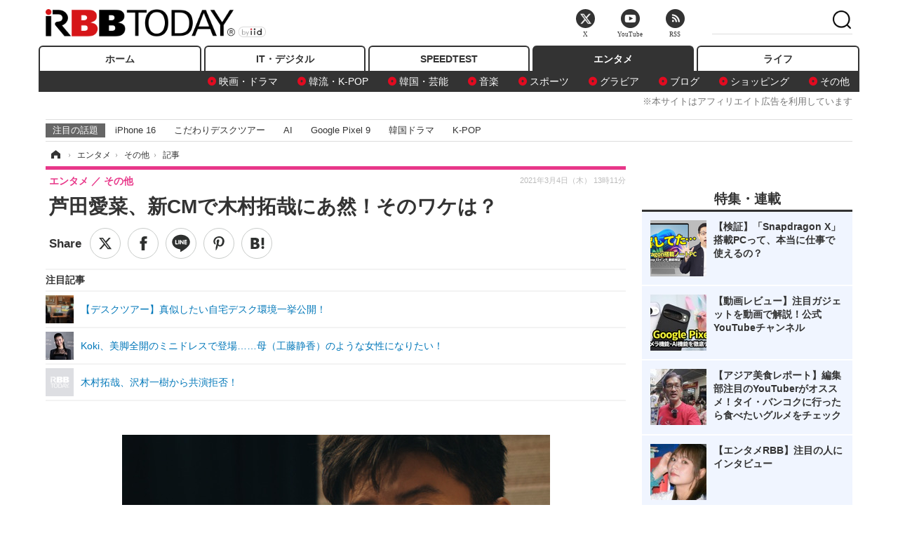

--- FILE ---
content_type: text/html; charset=utf-8
request_url: https://www.rbbtoday.com/article/2021/03/04/186720.html
body_size: 15739
content:
<!doctype html>
<html lang="ja" prefix="og: http://ogp.me/ns#">
<head>
<meta charset="UTF-8">
<meta name="viewport" content="width=1170">
<meta property="fb:app_id" content="213710028647386">
<link rel="stylesheet" href="/base/css/a.css?__=2025122404">
<script type="text/javascript">
(function(w,k,v,k2,v2) {
  w[k]=v; w[k2]=v2;
  var val={}; val[k]=v; val[k2]=v2;
  (w.dataLayer=w.dataLayer||[]).push(val);
})(window, 'tpl_name', 'pages/article', 'tpl_page', 'article_1');
</script>
<script src="/base/scripts/jquery-2.1.3.min.js"></script>
<script type="text/javascript" async src="/base/scripts/a.min.js?__=2025122404"></script>




<!-- Facebook Pixel Code -->
<script>
!function(f,b,e,v,n,t,s){if(f.fbq)return;n=f.fbq=function(){n.callMethod?
n.callMethod.apply(n,arguments):n.queue.push(arguments)};if(!f._fbq)f._fbq=n;
n.push=n;n.loaded=!0;n.version='2.0';n.queue=[];t=b.createElement(e);t.async=!0;
t.src=v;s=b.getElementsByTagName(e)[0];s.parentNode.insertBefore(t,s)}(window,
document,'script','https://connect.facebook.net/en_US/fbevents.js');
fbq('init', '1665201680438262');
fbq('track', 'PageView');
fbq('track', 'ViewContent');
</script>
<noscript><img height="1" width="1" style="display:none"
src="https://www.facebook.com/tr?id=1665201680438262&ev=PageView&noscript=1"
/></noscript>
<!-- DO NOT MODIFY -->
<!-- End Facebook Pixel Code -->




    <title>芦田愛菜、新CMで木村拓哉にあ然！そのワケは？ | RBB TODAY</title>
  <meta name="keywords" content="IT・デジタル,ビジネス,エンタメ,ライフ,ショッピング,SPEED TEST,イベント/セミナー">
  <meta name="description" content="　「タウンワーク」の新テレビCMが6日からオンエア。木村拓哉と芦田愛菜が共演している。">
  <meta name="thumbnail" content="https://www.rbbtoday.com/imgs/ogp_f/692776.jpg">

        <meta name="twitter:title" content="芦田愛菜、新CMで木村拓哉にあ然！そのワケは？ | RBB TODAY">
    <meta name="twitter:description" content="　「タウンワーク」の新テレビCMが6日からオンエア。木村拓哉と芦田愛菜が共演している。">
    <meta name="twitter:card" content="summary_large_image">
    <meta name="twitter:site" content="@RBBTODAY">
    <meta name="twitter:url" content="https://www.rbbtoday.com/article/2021/03/04/186720.html">
    <meta name="twitter:image" content="https://www.rbbtoday.com/imgs/ogp_f/692776.jpg">
  
    <meta property="article:modified_time" content="2021-03-05T12:39:50+09:00">
  <meta property="og:title" content="芦田愛菜、新CMで木村拓哉にあ然！そのワケは？ | RBB TODAY">
  <meta property="og:description" content="　「タウンワーク」の新テレビCMが6日からオンエア。木村拓哉と芦田愛菜が共演している。">


<meta property="og:type" content="article">
<meta property="og:site_name" content="RBB TODAY">
<meta property="og:url" content="https://www.rbbtoday.com/article/2021/03/04/186720.html">
<meta property="og:image" content="https://www.rbbtoday.com/imgs/ogp_f/692776.jpg">

<link rel="apple-touch-icon" sizes="76x76" href="/base/images/touch-icon-76.png">
<link rel="apple-touch-icon" sizes="120x120" href="/base/images/touch-icon-120.png">
<link rel="apple-touch-icon" sizes="152x152" href="/base/images/touch-icon-152.png">
<link rel="apple-touch-icon" sizes="180x180" href="/base/images/touch-icon-180.png">

<meta name='robots' content='max-image-preview:large' /><script>var dataLayer = dataLayer || [];dataLayer.push({'customCategory': 'entertainment','customSubCategory': 'others','customProvider': 'RBBTODAY','customAuthorId': '200','customAuthorName': 'KT','customPrimaryGigaId': '1607','customPrimaryGigaName': 'ビデオニュース'});</script><meta name="cXenseParse:pageclass" content="article">
<meta name="cXenseParse:iid-articleid" content="186720">
<meta name="cXenseParse:iid-article-title" content="芦田愛菜、新CMで木村拓哉にあ然！そのワケは？">
<meta name="cXenseParse:iid-page-type" content="記事ページ">
<meta name="cXenseParse:iid-page-name" content="article_1">
<meta name="cXenseParse:iid-category" content="エンタメ">
<meta name="cXenseParse:iid-subcategory" content="その他">
<meta name="cXenseParse:iid-hidden-adsense" content="false">
<meta name="cXenseParse:iid-hidden-other-ad" content="false">
<meta name="cXenseParse:iid-giga-name" content="ビデオニュース">
<meta name="cXenseParse:iid-giga-info" content="1607:ビデオニュース">
<meta name="cXenseParse:iid-article-type" content="通常記事">
<meta name="cXenseParse:iid-provider-name" content="RBB TODAY">
<meta name="cXenseParse:author" content="KT">
<meta name="cXenseParse:recs:publishtime" content="2021-03-04T13:11:52+0900">
<meta name="cxenseparse:iid-publish-yyyy" content="2021">
<meta name="cxenseparse:iid-publish-yyyymm" content="202103">
<meta name="cxenseparse:iid-publish-yyyymmdddd" content="20210304">
<meta name="cxenseparse:iid-page-total" content="1">
<meta name="cxenseparse:iid-page-current" content="1">
<meta name="cxenseparse:iid-character-count" content="516">
<script async src="https://cdn.cxense.com/track_banners_init.js"></script>
<link rel="canonical" href="https://www.rbbtoday.com/article/2021/03/04/186720.html">
<link rel="alternate" media="only screen and (max-width: 640px)" href="https://s.rbbtoday.com/article/2021/03/04/186720.html">
<link rel="alternate" type="application/rss+xml" title="RSS" href="https://www.rbbtoday.com/rss20/index.rdf">

</head>

<body class="thm-page-arti-detail page-cate--entertainment page-cate--entertainment-others page-subcate--others " data-nav="entertainment">
<noscript><iframe src="//www.googletagmanager.com/ns.html?id=GTM-W379ZD"
height="0" width="0" style="display:none;visibility:hidden"></iframe></noscript>
<script>
(function(w,d,s,l,i){w[l]=w[l]||[];w[l].push({'gtm.start':
new Date().getTime(),event:'gtm.js'});var f=d.getElementsByTagName(s)[0],
j=d.createElement(s),dl=l!='dataLayer'?'&l='+l:'';j.async=true;j.src=
'//www.googletagmanager.com/gtm.js?id='+i+dl;f.parentNode.insertBefore(j,f);
})(window,document,'script','dataLayer','GTM-W379ZD');
</script>


<header class="thm-header">
  <div class="header-wrapper cf">
<div class="header-logo">
  <a class="link" href="https://www.rbbtoday.com/" data-sub-title=""><img class="logo" src="/base/images/header-logo.2025122404.png" alt="RBB TODAY | ブロードバンド情報サイト"></a>
</div>
  </div>
<nav class="thm-nav global-nav js-global-nav"><ul class="nav-main-menu js-main-menu"><li class="item js-nav-home nav-home"><a class="link" href="/">ホーム</a><ul class="nav-sub-menu js-sub-menu"></ul><!-- /.nav-sub-menu --></li><!-- /.item --><li class="item js-nav-digital nav-digital"><a class="link" href="/category/digital/">IT・デジタル</a><ul class="nav-sub-menu js-sub-menu"><li class="sub-item"><a  class="link" href="/category/digital/mobilebiz/latest/">スマートフォン</a></li><li class="sub-item"><a  class="link" href="/category/digital/neta/latest/">ネタ</a></li><li class="sub-item"><a  class="link" href="/category/digital/gadget/latest/">ガジェット・ツール</a></li><li class="sub-item"><a  class="link" href="/category/digital/shopping/latest/">ショッピング</a></li><li class="sub-item"><a  class="link" href="/category/digital/others/latest/">その他</a></li></ul><!-- /.nav-sub-menu --></li><!-- /.item --><li class="item js-nav-speed nav-speed"><a class="link" href="https://speed.rbbtoday.com/" target="_blank" rel="noopener">SPEEDTEST</a></li><li class="item js-nav-entertainment nav-entertainment"><a class="link" href="/category/entertainment/">エンタメ</a><ul class="nav-sub-menu js-sub-menu"><li class="sub-item"><a  class="link" href="/category/entertainment/movie/latest/">映画・ドラマ</a></li><li class="sub-item"><a  class="link" href="/category/entertainment/korea/latest/">韓流・K-POP</a></li><li class="sub-item"><a  class="link" href="/category/entertainment/korea-entertainment/latest/">韓国・芸能</a></li><li class="sub-item"><a  class="link" href="/category/entertainment/music/latest/">音楽</a></li><li class="sub-item"><a  class="link" href="/category/entertainment/sports/latest/">スポーツ</a></li><li class="sub-item"><a  class="link" href="/category/entertainment/gravure/latest/">グラビア</a></li><li class="sub-item"><a  class="link" href="/category/entertainment/blog/latest/">ブログ</a></li><li class="sub-item"><a  class="link" href="/category/entertainment/shopping/latest/">ショッピング</a></li><li class="sub-item"><a  class="link" href="/category/entertainment/others/latest/">その他</a></li></ul><!-- /.nav-sub-menu --></li><!-- /.item --><li class="item js-nav-life nav-life"><a class="link" href="/category/life/">ライフ</a><ul class="nav-sub-menu js-sub-menu"><li class="sub-item"><a  class="link" href="/category/life/life-gourmet/latest/">グルメ</a></li><li class="sub-item"><a  class="link" href="/category/life/pet/latest/">ペット</a></li><li class="sub-item"><a  class="link" href="/category/life/shopping/latest/">ショッピング</a></li><li class="sub-item"><a  class="link" href="/category/life/others/latest/">その他</a></li></ul><!-- /.nav-sub-menu --></li><!-- /.item --></ul><!-- /.nav-main-menu --></nav><!-- /.thm-nav --><div style="font-size: .95em; width: 96%; max-width: 1150px; margin:5px auto 0; color:#777; text-align: right;">※本サイトはアフィリエイト広告を利用しています</div>




<dl class="nav-giga cf ">
 <dt class="heading">注目の話題</dt>
 <dd class="keyword">
  <ul>
      <li class="item"><a class="link" href="https://www.rbbtoday.com/article/2024/09/22/223225.html"  target="_blank">iPhone 16</a></li>
      <li class="item"><a class="link" href="https://www.rbbtoday.com/special/4513/recent/" >こだわりデスクツアー</a></li>
      <li class="item"><a class="link" href="https://www.rbbtoday.com/special/2497/recent/"  target="_blank">AI</a></li>
      <li class="item"><a class="link" href="https://www.rbbtoday.com/article/2024/08/23/222587.html"  target="_blank">Google Pixel 9</a></li>
      <li class="item"><a class="link" href="https://www.rbbtoday.com/special/1600/recent/"  target="_blank">韓国ドラマ</a></li>
      <li class="item"><a class="link" href="https://www.rbbtoday.com/special/4579/recent/K-POP"  target="_blank">K-POP</a></li>
  </ul>
 </dd>
</dl>

<!-- global_nav -->
</header>

<div class="thm-body cf">
  <div class="breadcrumb">
<span id="breadcrumbTop"><a class="link" href="https://www.rbbtoday.com/"><span class="item icon icon-bc--home">ホーム</span></a></span>
<i class="separator icon icon-bc--arrow"> › </i>
<span id="BreadcrumbSecond">
  <a class="link" href="/category/entertainment/">
    <span class="item icon icon-bc--entertainment">エンタメ</span>
  </a>
</span>
<i class="separator icon icon-bc--arrow"> › </i>
<span id="BreadcrumbLast">
  <a class="link" href="/category/entertainment/others/latest/">
    <span class="item icon icon-bc--others">その他</span>
  </a>
</span>
<i class="separator icon icon-bc--arrow"> › </i>
    <span class="item">記事</span>
  </div>
  <main class="thm-main">
<header class="arti-header">
      <h1 class="head">芦田愛菜、新CMで木村拓哉にあ然！そのワケは？</h1>
    <div class="group">
    <span class="category-group-name">エンタメ</span>
    <span class="category-name">その他</span>
  </div>
  <div class="date">
    <time class="pubdate" itemprop="datePublished" datetime="2021-03-04T13:11:52+09:00">2021年3月4日（木） 13時11分</time>
  </div>
</header>


<div class="arti-sharing-wrapper"><ul class="arti-sharing-inner"><li class="item item--twitter"><a class="link clickTracker" href="https://x.com/share?url=https://www.rbbtoday.com/article/2021/03/04/186720.html&text=芦田愛菜、新CMで木村拓哉にあ然！そのワケは？" target="_blank" rel="noopener"><svg class="svg-twitter" fill="#000" width="26" viewBox="0 0 24 24" aria-hidden="true" class="r-1nao33i r-4qtqp9 r-yyyyoo r-16y2uox r-8kz0gk r-dnmrzs r-bnwqim r-1plcrui r-lrvibr r-lrsllp"><g><path d="M18.244 2.25h3.308l-7.227 8.26 8.502 11.24H16.17l-5.214-6.817L4.99 21.75H1.68l7.73-8.835L1.254 2.25H8.08l4.713 6.231zm-1.161 17.52h1.833L7.084 4.126H5.117z"></path></g></svg><span class="label">ツイート</span></a></li><li class="item item--facebook"><a class="link clickTracker" href="https://www.facebook.com/sharer/sharer.php?u=https://www.rbbtoday.com/article/2021/03/04/186720.html" target="_blank" rel="noopener"><svg class="svg-facebook" fill="#000" width="11" data-name="facebook" viewBox="0 0 74.9 149.8"><title>facebook</title><path d="M114.1,170.6H80.9v-72H64.3V71.8H80.9V55.7c0-21.9,9.4-34.9,36-34.9H139V47.6H125.2c-10.4,0-11.1,3.8-11.1,10.7V71.7h25.1l-2.9,26.8H114.1v72.1Z" transform="translate(-64.3 -20.8)"/></svg><span class="label">シェア</span></a></li><li class="item item--line"><a class="link clickTracker" href="https://social-plugins.line.me/lineit/share?url=https://www.rbbtoday.com/article/2021/03/04/186720.html" target="_blank" rel="noopener"><svg class="svg-line" fill="#000" data-name="line" xmlns:xlink="http://www.w3.org/1999/xlink" x="0px" y="0px" viewBox="0 0 200 200" enable-background="new 0 0 200 200" xml:space="preserve"><title>LINE</title><path d="M185,87.1c0-38-38.1-68.9-84.9-68.9c-46.8,0-84.9,30.9-84.9,68.9c0,34.1,30.2,62.6,71,68c2.8,0.6,6.5,1.8,7.5,4.2c0.9,2.1,0.6,5.5,0.3,7.7c0,0-1,6-1.2,7.3c-0.4,2.1-1.7,8.4,7.4,4.6c9.1-3.8,48.9-28.8,66.7-49.3h0C179.1,116,185,102.3,185,87.1z M66.8,109.7H50c-2.5,0-4.5-2-4.5-4.5V71.5c0-2.5,2-4.5,4.5-4.5c2.5,0,4.4,2,4.4,4.5v29.3h12.4c2.5,0,4.4,2,4.4,4.4C71.3,107.7,69.3,109.7,66.8,109.7z M84.3,105.2c0,2.5-2,4.5-4.5,4.5c-2.5,0-4.5-2-4.5-4.5V71.5c0-2.5,2-4.5,4.5-4.5c2.5,0,4.5,2,4.5,4.5V105.2z M124.9,105.2c0,1.9-1.2,3.6-3,4.2c-0.5,0.2-0.9,0.2-1.4,0.2c-1.4,0-2.7-0.7-3.6-1.8L99.6,84.3v20.9c0,2.5-2,4.5-4.5,4.5c-2.5,0-4.4-2-4.4-4.5V71.5c0-1.9,1.2-3.6,3-4.2c0.5-0.2,0.9-0.2,1.4-0.2c1.4,0,2.7,0.7,3.6,1.8L116,92.4V71.5c0-2.5,2-4.5,4.5-4.5c2.5,0,4.5,2,4.5,4.5V105.2z M152.2,83.9c2.5,0,4.5,2,4.5,4.5c0,2.5-2,4.4-4.5,4.4h-12.4v8h12.4c2.5,0,4.5,2,4.5,4.4c0,2.5-2,4.5-4.5,4.5h-16.9c-2.4,0-4.4-2-4.4-4.5V88.4c0,0,0,0,0,0V71.5c0-2.5,2-4.5,4.4-4.5h16.9c2.5,0,4.5,2,4.5,4.5c0,2.5-2,4.5-4.5,4.5h-12.4v8H152.2z"/></svg><span class="label">送る</span></a></li><li class="item item--pinterest"><a class="link clickTracker" href="//www.pinterest.com/pin/create/button/?url=https://www.rbbtoday.com/article/2021/03/04/186720.html&media=https://www.rbbtoday.com/imgs/zoom/692776.jpg" data-pin-do="buttonBookmark" target="_blank" rel="noopener"><svg class="svg-pinterest" fill="#333" xmlns="//www.w3.org/2000/svg" viewBox="0 0 774 1000.2" width="22"><path d="M0 359c0-42 8.8-83.7 26.5-125s43-79.7 76-115 76.3-64 130-86S345.7 0 411 0c106 0 193 32.7 261 98s102 142.3 102 231c0 114-28.8 208.2-86.5 282.5S555.3 723 464 723c-30 0-58.2-7-84.5-21s-44.8-31-55.5-51l-40 158c-3.3 12.7-7.7 25.5-13 38.5S259.8 873 253.5 885c-6.3 12-12.7 23.3-19 34s-12.7 20.7-19 30-11.8 17.2-16.5 23.5-9 11.8-13 16.5l-6 8c-2 2.7-4.7 3.7-8 3s-5.3-2.7-6-6c0-.7-.5-5.3-1.5-14s-2-17.8-3-27.5-2-22.2-3-37.5-1.3-30.2-1-44.5 1.3-30.2 3-47.5 4.2-33.3 7.5-48c7.3-31.3 32-135.7 74-313-5.3-10.7-9.7-23.5-13-38.5s-5-27.2-5-36.5l-1-15c0-42.7 10.8-78.2 32.5-106.5S303.3 223 334 223c24.7 0 43.8 8.2 57.5 24.5S412 284.3 412 309c0 15.3-2.8 34.2-8.5 56.5s-13.2 48-22.5 77-16 52.5-20 70.5c-6.7 30-.8 56 17.5 78s42.8 33 73.5 33c52.7 0 96.2-29.8 130.5-89.5S634 402.7 634 318c0-64.7-21-117.5-63-158.5S470.3 98 395 98c-84 0-152.2 27-204.5 81S112 297.7 112 373c0 44.7 12.7 82.3 38 113 8.7 10 11.3 20.7 8 32-1.3 3.3-3.3 11-6 23s-4.7 19.7-6 23c-1.3 7.3-4.7 12.2-10 14.5s-11.3 2.2-18-.5c-39.3-16-68.8-43.5-88.5-82.5S0 411 0 359z"/></svg><span class="label">pinterestでシェアする</span></a></li><li class="item item--hatena"><a class="link clickTracker" href="http://b.hatena.ne.jp/entry/https://www.rbbtoday.com/article/2021/03/04/186720.html" data-hatena-bookmark-title="芦田愛菜、新CMで木村拓哉にあ然！そのワケは？" data-hatena-bookmark-layout="simple" title="このエントリーをはてなブックマークに追加" target="_blank" rel="noopener"><svg fill="#222" class="svg-hatena" viewBox="0 0 512 427" style="fill-rule:evenodd;clip-rule:evenodd;stroke-linejoin:round;stroke-miterlimit:2; padding-left:2px;" width="26"><circle cx="464" cy="416" r="48" transform="translate(-64 -96) scale(1.125)"/><path d="M411 0h93.999v284h-94zM135.917 426H0V0h96.06c41.139 0 75.225-.114 104.066 2.58 69.442 6.486 114.829 39.935 114.829 101.387 0 49.112-22.143 78.617-76.824 92.293C274.509 198.73 334 220.546 334 304.195c0 79.134-54.043 106.776-102.083 116.153-28.46 5.555-95.786 5.652-96 5.652zm-28.139-169.985c51.846 0 58.532.59 64.474 1.147 5.941.558 27.894 2.405 38.686 11.96 10.793 9.554 12.91 24.606 12.91 34.867 0 19.625-5.852 33.42-31.787 40.623-13.104 3.639-27.942 4.129-33.298 4.338-3.972.154-25.58.103-50.985.082v-93.017zm0-161.577c28.015 0 48.531-.414 65.44 3.275 13.206 3.47 32.341 7.166 32.341 41.52 0 31.17-23.919 35.749-37.559 38.345-14.489 2.758-60.222 2.458-60.222 2.458V94.438z"/></svg><span class="label">このエントリーをはてなブックマークに追加</span></a></li></ul></div><i class="recommended-ttl">注目記事</i>
<ul class="recommended-list">



<li class="item"><a class="link" href="https://www.rbbtoday.com/special/4513/recent/">
<img class="figure" src="/imgs/img_related_m/951440.jpg" alt="【デスクツアー】真似したい自宅デスク環境一挙公開！・画像" width="260" height="173">
<p class="title">【デスクツアー】真似したい自宅デスク環境一挙公開！</p>
</a></li>




<li class="item"><a class="link" href="/article/2018/12/12/165885.html?pickup_list_click=true">
<img class="figure" src="/imgs/p/MpY7t08CC_Ltnb1K5Sea6U1PHkEQQ0JFREdG/623012.jpg" alt="Koki、美脚全開のミニドレスで登場……母（工藤静香）のような女性になりたい！ 画像" width="80" height="80">
<p class="title">Koki、美脚全開のミニドレスで登場……母（工藤静香）のような女性になりたい！</p>
</a></li>


<li class="item"><a class="link" href="/article/2021/01/29/185836.html?pickup_list_click=true">
<img class="figure" src="/base/images/noimage.png" alt="木村拓哉、沢村一樹から共演拒否！ 画像" width="80" height="80">
<p class="title">木村拓哉、沢村一樹から共演拒否！</p>
</a></li>
</ul><div class="arti-content arti-content--horizontal">

  <div class="figure-area">
    <figure class="figure">
      <img class="image" src="/imgs/p/RqJIzsl7cmxG8-cARbeaqilNLEDQQ0JFREdG/692776.jpg" alt="芦田愛菜、新CMで木村拓哉にあ然！そのワケは？" width="610" height="400">
    </figure>
      <ul class="thumb-list cf">

        <li class="item"><a class="link" href="/article/img/2021/03/04/186720/692776.html"><img class="image" src="/imgs/p/K1b6_Il35dGfahQhrBXkj01PNkE4QkJFREdG/692776.jpg" alt="芦田愛菜、新CMで木村拓哉にあ然！そのワケは？" width="120" height="120"></a></li>

        <li class="item"><a class="link" href="/article/img/2021/03/04/186720/692773.html"><img class="image" src="/imgs/p/K1b6_Il35dGfahQhrBXkj01PNkE4QkJFREdG/692773.jpg" alt="芦田愛菜、新CMで木村拓哉にあ然！そのワケは？" width="120" height="120"></a></li>

        <li class="item"><a class="link" href="/article/img/2021/03/04/186720/692775.html"><img class="image" src="/imgs/p/K1b6_Il35dGfahQhrBXkj01PNkE4QkJFREdG/692775.jpg" alt="芦田愛菜、新CMで木村拓哉にあ然！そのワケは？" width="120" height="120"></a></li>

        <li class="item"><a class="link" href="/article/img/2021/03/04/186720/692778.html"><img class="image" src="/imgs/p/K1b6_Il35dGfahQhrBXkj01PNkE4QkJFREdG/692778.jpg" alt="芦田愛菜、新CMで木村拓哉にあ然！そのワケは？" width="120" height="120"></a></li>

        <li class="item"><a class="link" href="/article/img/2021/03/04/186720/692779.html"><img class="image" src="/imgs/p/K1b6_Il35dGfahQhrBXkj01PNkE4QkJFREdG/692779.jpg" alt="芦田愛菜、新CMで木村拓哉にあ然！そのワケは？" width="120" height="120"></a></li>
      </ul>

  </div>
<aside class="arti-giga">
  <p class="list-short-title"><a class="linked-title" href="/special/1607/recent/%E3%83%93%E3%83%87%E3%82%AA%E3%83%8B%E3%83%A5%E3%83%BC%E3%82%B9">ビデオニュース</a></p>
  <ul class="giga-list">
    <li class="item item--cate-digital item--cate-digital-mobilebiz item--subcate-mobilebiz"><a class="link" href="/article/2025/10/23/238504.html" title="【動画】iPhone Airは「史上最高の普段使い機」か？買ってはいけない人とベストバイな人">【動画】iPhone Airは「史上最高の普段使い機」か？買ってはいけない人とベストバイな人</a></li>
    <li class="item item--cate-digital item--cate-digital-gadget item--subcate-gadget"><a class="link" href="/article/2025/10/06/237655.html" title="【Oura Ring 4】もうスマートウォッチには戻れない？“指輪”で健康管理する時代が来た【徹底レビュー】">【Oura Ring 4】もうスマートウォッチには戻れない？“指輪”で健康管理する時代が来た【徹底レビュー】</a></li>
    <li class="item item--cate-life item--cate-life-life-gourmet item--subcate-life-gourmet"><a class="link" href="/article/2025/07/15/233315.html" title="堺雅人が“巨大ナゲット型ハンマー”を振り下ろす！マクドナルド新CMで「Mr.トクニナルド」として再登場">堺雅人が“巨大ナゲット型ハンマー”を振り下ろす！マクドナルド新CMで「Mr.トクニナルド」として再登場</a></li>
  </ul>
  <p class="send-msg"><a class="link" href="https://www.iid.co.jp/contact/media_contact.html?recipient=rbb" rel="nofollow"><i class="icon icon--mail"></i>編集部にメッセージを送る</a></p>
</aside>
<article class="arti-body cf cXenseParse editor-revolution">
  <div style="background-color:#f6f7fc; padding:10px; display:grid;">【PICK UP】<br><a href="https://www.rbbtoday.com/special/4512/recent/" target="_blank">※【連載】はるなのテレワーク環境構築</a><a href="https://www.rbbtoday.com/special/4513/recent/" target="_blank">※YouTuber・クリエイター達の秀逸環境をチェック</a><a href="https://www.rbbtoday.com/category/entertainment/" target="_blank">※芸能・エンタメ最新ニュース</a></div><br />　「タウンワーク」の新テレビCMが6日からオンエア。木村拓哉と芦田愛菜が共演している。<br /><br /><div class="aside-box-ifad" id="ad1"><div class="sp-ifad"></div></div><br />　2人は本人役で同CMに出演。アルバイト探し未経験の木村とアルバイトと親和性が高い学生の芦田。映画撮影の現場を舞台に、タウンワークを知らない木村が、タウンワークに関して芦田に教えてもらえず、困惑する様子が描かれている。芦田のそっけない態度に対し、なんとしてもタウンワークに関して聞き出そうとする木村、そんな2人のコミカルなやり取りに注目の内容。<br /><br />　ちなみに、セリフのほとんどがアドリブで、芦田は撮影にスタッフに対して、「（木村に）あんまり教えたくない感じのほうが良いんですよね」などのやり取りもあったという。また、撮影について「緊張した」と話す芦田に対し、「スタッフはみんな愛菜ちゃん、愛菜ちゃんって、俺のところには誰も来ないんだよ」ともラス一幕もあったそう。今回公開されたのはリビング篇。現在、地下鉄編も制作中とのこと。<br /><br /> <iframe class="youtube" width="750" height="420" src="https://www.youtube.com/embed/543vfDywjNg?rel=0" frameborder="0" allowfullscreen=""></iframe><br /><br /> <iframe class="youtube" width="750" height="420" src="https://www.youtube.com/embed/TEkKYudWvOE?rel=0" frameborder="0" allowfullscreen=""></iframe>
</article>
<span class="writer writer-name">《KT》</span>


</div>







<div id="cxj_e7bccacc120614905fc12f0a7e05017cd0fdaa40"></div>
<script type="text/javascript">
    var cX = window.cX = window.cX || {}; cX.callQueue = cX.callQueue || [];
    cX.CCE = cX.CCE || {}; cX.CCE.callQueue = cX.CCE.callQueue || [];
    cX.CCE.callQueue.push(['run',{
        widgetId: 'e7bccacc120614905fc12f0a7e05017cd0fdaa40',
        targetElementId: 'cxj_e7bccacc120614905fc12f0a7e05017cd0fdaa40',
        width: '100%',
        height: '1'
    }]);
</script>

<script class="recruitment-box-updater"
    data-instance-id="box1"
    data-limit="6"
    data-start="1"
    src="/base/scripts/recruitmentBoxUpdater.js?2025072801"
    data-api-url="https://recruitbox.media.iid.jp/sites/rbbtoday.com.json">
</script>


<div class="cynergi-widget">
  <div style="font-size:14px;font-weight:normal;margin:0;padding:0;">【注目の記事】[PR]</div>
  <div id="itxWidget-1184" class="itx-widget"></div>
  <div id="itxWidget-1069" class="itx-widget"></div>
  <div id="itxWidget-1005" class="itx-widget"></div>
</div>
<script type="text/javascript" async src="https://widget.iid-network.jp/assets/widget.js"></script><ul class="thumb-list cf">

  <li class="item">
    <a class="link" href="/article/img/2021/03/04/186720/692776.html">
      <img class="image" src="/imgs/p/K1b6_Il35dGfahQhrBXkj01PNkE4QkJFREdG/692776.jpg" alt="芦田愛菜、新CMで木村拓哉にあ然！そのワケは？" width="120" height="120">
    </a>
  </li>

  <li class="item">
    <a class="link" href="/article/img/2021/03/04/186720/692773.html">
      <img class="image" src="/imgs/p/K1b6_Il35dGfahQhrBXkj01PNkE4QkJFREdG/692773.jpg" alt="芦田愛菜、新CMで木村拓哉にあ然！そのワケは？" width="120" height="120">
    </a>
  </li>

  <li class="item">
    <a class="link" href="/article/img/2021/03/04/186720/692775.html">
      <img class="image" src="/imgs/p/K1b6_Il35dGfahQhrBXkj01PNkE4QkJFREdG/692775.jpg" alt="芦田愛菜、新CMで木村拓哉にあ然！そのワケは？" width="120" height="120">
    </a>
  </li>

  <li class="item">
    <a class="link" href="/article/img/2021/03/04/186720/692778.html">
      <img class="image" src="/imgs/p/K1b6_Il35dGfahQhrBXkj01PNkE4QkJFREdG/692778.jpg" alt="芦田愛菜、新CMで木村拓哉にあ然！そのワケは？" width="120" height="120">
    </a>
  </li>

  <li class="item">
    <a class="link" href="/article/img/2021/03/04/186720/692779.html">
      <img class="image" src="/imgs/p/K1b6_Il35dGfahQhrBXkj01PNkE4QkJFREdG/692779.jpg" alt="芦田愛菜、新CMで木村拓哉にあ然！そのワケは？" width="120" height="120">
    </a>
  </li>
</ul>


<section class="main-pickup">
  <h2 class="caption">関連ニュース</h2>
  <ul class="pickup-list cf">


    <li class="item item--box item--cate-entertainment item--cate-entertainment-others item--subcate-others"><a class="link" href="/article/2018/12/12/165885.html?pickup_list_click=true">
      <article class="pickup-content">
        <img class="figure" src="/imgs/square_medium_large/623012.jpg" alt="Koki、美脚全開のミニドレスで登場……母（工藤静香）のような女性になりたい！ 画像" width="200" height="200">
        <span class="figcaption">Koki、美脚全開のミニドレスで登場……母（工藤静香）のような女性になりたい！<time class="date" datetime="2018-12-12T20:06:38+09:00">2018.12.12(水) 20:06</time></span>
      </article>
    </a></li>

    <li class="item item--box item--cate-entertainment item--cate-entertainment-others item--subcate-others"><a class="link" href="/article/2021/01/29/185836.html?pickup_list_click=true">
      <article class="pickup-content">
        <img class="figure" src="/base/images/noimage.png" alt="木村拓哉、沢村一樹から共演拒否！ 画像" width="200" height="200">
        <span class="figcaption">木村拓哉、沢村一樹から共演拒否！<time class="date" datetime="2021-01-29T04:30:15+09:00">2021.1.29(金) 4:30</time></span>
      </article>
    </a></li>

    <li class="item item--box item--cate-entertainment item--cate-entertainment-others item--subcate-others"><a class="link" href="/article/2018/11/26/165453.html?pickup_list_click=true">
      <article class="pickup-content">
        <img class="figure" src="/imgs/square_medium_large/621040.jpg" alt="Koki,、シャネル＆ブルガリ身に着け授賞式！「もっともっと経験を重ねていきたい」 画像" width="200" height="200">
        <span class="figcaption">Koki,、シャネル＆ブルガリ身に着け授賞式！「もっともっと経験を重ねていきたい」<time class="date" datetime="2018-11-26T20:23:43+09:00">2018.11.26(月) 20:23</time></span>
      </article>
    </a></li>

    <li class="item item--box item--cate-entertainment item--cate-entertainment-others item--subcate-others"><a class="link" href="/article/2021/01/12/185401.html?pickup_list_click=true">
      <article class="pickup-content">
        <img class="figure" src="/imgs/square_medium_large/688714.jpg" alt="木村拓哉、マクドナルド新CMでスーツ姿のビジネスマンに！ 画像" width="200" height="200">
        <span class="figcaption">木村拓哉、マクドナルド新CMでスーツ姿のビジネスマンに！<time class="date" datetime="2021-01-12T09:44:42+09:00">2021.1.12(火) 9:44</time></span>
      </article>
    </a></li>

    <li class="item item--box item--cate-entertainment item--cate-entertainment-movie item--subcate-movie"><a class="link" href="/article/2019/12/15/175535.html?pickup_list_click=true">
      <article class="pickup-content">
        <img class="figure" src="/imgs/square_medium_large/656395.jpg" alt="中村アンの履歴書に違和感？アレルギー事件の真犯人判明？！今夜放送『グランメゾン東京』 画像" width="200" height="200">
        <span class="figcaption">中村アンの履歴書に違和感？アレルギー事件の真犯人判明？！今夜放送『グランメゾン東京』<time class="date" datetime="2019-12-15T15:00:25+09:00">2019.12.15(日) 15:00</time></span>
      </article>
    </a></li>

    <li class="item item--box item--cate-entertainment item--cate-entertainment-others item--subcate-others"><a class="link" href="/article/2021/01/05/185216.html?pickup_list_click=true">
      <article class="pickup-content">
        <img class="figure" src="/imgs/square_medium_large/688261.jpg" alt="広瀬アリス、木村拓哉の色気にメロメロ＆大興奮！ 画像" width="200" height="200">
        <span class="figcaption">広瀬アリス、木村拓哉の色気にメロメロ＆大興奮！<time class="date" datetime="2021-01-05T05:00:05+09:00">2021.1.5(火) 5:00</time></span>
      </article>
    </a></li>

    <li class="item item--box item--cate-entertainment item--cate-entertainment-others item--subcate-others"><a class="link" href="/article/2021/03/04/186717.html?pickup_list_click=true">
      <article class="pickup-content">
        <img class="figure" src="/imgs/square_medium_large/692761.jpg" alt="借金1200万円のクズ芸人・岡野陽一、デート中にパチンコをしたくて彼女をまく！ 画像" width="200" height="200">
        <span class="figcaption">借金1200万円のクズ芸人・岡野陽一、デート中にパチンコをしたくて彼女をまく！<time class="date" datetime="2021-03-04T10:32:07+09:00">2021.3.4(木) 10:32</time></span>
      </article>
    </a></li>

    <li class="item item--box item--cate-entertainment item--cate-entertainment-others item--subcate-others"><a class="link" href="/article/2021/03/04/186716.html?pickup_list_click=true">
      <article class="pickup-content">
        <img class="figure" src="/imgs/square_medium_large/692771.jpg" alt="高橋克実が今夜の『プレバト！！』参戦！「俳句の“は”の字もまったく…」 画像" width="200" height="200">
        <span class="figcaption">高橋克実が今夜の『プレバト！！』参戦！「俳句の“は”の字もまったく…」<time class="date" datetime="2021-03-04T10:26:47+09:00">2021.3.4(木) 10:26</time></span>
      </article>
    </a></li>

    <li class="item item--box item--cate-entertainment item--cate-entertainment-others item--subcate-others"><a class="link" href="/article/2021/03/04/186714.html?pickup_list_click=true">
      <article class="pickup-content">
        <img class="figure" src="/base/images/noimage.png" alt="ザ・マミィ酒井、借金苦でドングリ料理を開発も「ドングリを入れないほうが美味しい」 画像" width="200" height="200">
        <span class="figcaption">ザ・マミィ酒井、借金苦でドングリ料理を開発も「ドングリを入れないほうが美味しい」<time class="date" datetime="2021-03-04T05:30:05+09:00">2021.3.4(木) 5:30</time></span>
      </article>
    </a></li>

    <li class="item item--box item--cate-entertainment item--cate-entertainment-others item--subcate-others"><a class="link" href="/article/2021/03/04/186713.html?pickup_list_click=true">
      <article class="pickup-content">
        <img class="figure" src="/imgs/square_medium_large/692760.jpg" alt="鈴木奈々、頭からパンストかぶりスタジオに登場！素顔さらさず共演者も騒然 画像" width="200" height="200">
        <span class="figcaption">鈴木奈々、頭からパンストかぶりスタジオに登場！素顔さらさず共演者も騒然<time class="date" datetime="2021-03-04T05:00:13+09:00">2021.3.4(木) 5:00</time></span>
      </article>
    </a></li>

    <li class="item item--box item--cate-entertainment item--cate-entertainment-others item--subcate-others"><a class="link" href="/article/2021/03/04/186712.html?pickup_list_click=true">
      <article class="pickup-content">
        <img class="figure" src="/imgs/square_medium_large/692751.jpg" alt="井上咲楽、iPhoneも識別できない激変ぶりで人気急上昇「生きてて楽しい」 画像" width="200" height="200">
        <span class="figcaption">井上咲楽、iPhoneも識別できない激変ぶりで人気急上昇「生きてて楽しい」<time class="date" datetime="2021-03-04T05:00:05+09:00">2021.3.4(木) 5:00</time></span>
      </article>
    </a></li>

    <li class="item item--box item--cate-entertainment item--cate-entertainment-blog item--subcate-blog"><a class="link" href="/article/2021/03/03/186704.html?pickup_list_click=true">
      <article class="pickup-content">
        <img class="figure" src="/imgs/square_medium_large/692738.jpg" alt="平野ノラ、第1子女児出産を報告！ 画像" width="200" height="200">
        <span class="figcaption">平野ノラ、第1子女児出産を報告！<time class="date" datetime="2021-03-03T19:33:05+09:00">2021.3.3(水) 19:33</time></span>
      </article>
    </a></li>

    <li class="item item--box item--cate-entertainment item--cate-entertainment-music item--subcate-music"><a class="link" href="/article/2021/03/03/186702.html?pickup_list_click=true">
      <article class="pickup-content">
        <img class="figure" src="/imgs/square_medium_large/692735.jpg" alt="米津玄師、芸術選奨文部科学大臣新人賞を受賞！ 画像" width="200" height="200">
        <span class="figcaption">米津玄師、芸術選奨文部科学大臣新人賞を受賞！<time class="date" datetime="2021-03-03T18:13:14+09:00">2021.3.3(水) 18:13</time></span>
      </article>
    </a></li>
  </ul>
</section>
<section class="main-feature">
  <h2 class="caption">特集</h2>
  <div class="feature-group">
    <h3 class="feature-title"><a class="link" href="/special/1607/recent/%E3%83%93%E3%83%87%E3%82%AA%E3%83%8B%E3%83%A5%E3%83%BC%E3%82%B9">ビデオニュース</a></h3>
    <ul class="feature-list cf">

      <li class="item item--main item--cate-digital item--cate-digital-mobilebiz item--subcate-mobilebiz"><a class="link" href="/article/2025/10/23/238504.html">
        <article class="feature-content">
          <img class="figure" src="/imgs/p/80QnbhSu7Qc8HqNqhlkEqilOSkHtQ0JFREdG/958263.png" alt="【動画】iPhone Airは「史上最高の普段使い機」か？買ってはいけない人とベストバイな人" width="260" height="173">
          <span class="figcaption">
            <span class="title">【動画】iPhone Airは「史上最高の普段使い機」か？買ってはいけない人とベストバイな人</span>
            <time class="date" datetime="2025-10-23T13:29:02+09:00">2025年10月23日</time>
            <p class="lead">iPhone Airは軽さや薄さが魅力だが発熱や耐久性に不安も。用途…</p>
          </span>
        </article>
      </a></li>

      <li class="item item--sub item--cate-digital item--cate-digital-gadget item--subcate-gadget"><a class="link" href="/article/2025/10/06/237655.html">
        <article class="feature-content">
          <img class="figure" src="/imgs/p/80QnbhSu7Qc8HqNqhlkEqilOSkHtQ0JFREdG/953076.png" alt="【Oura Ring 4】もうスマートウォッチには戻れない？“指輪”で健康管理する時代が来た【徹底レビュー】" width="260" height="173">
          <span class="figcaption">
            <span class="title">【Oura Ring 4】もうスマートウォッチには戻れない？“指輪”で健康管理する時代が来た【徹底レビュー】</span>
            <time class="date" datetime="2025-10-06T14:46:20+09:00">2025年10月6日</time>
          </span>
        </article>
      </a></li>

      <li class="item item--sub item--cate-life item--cate-life-life-gourmet item--subcate-life-gourmet"><a class="link" href="/article/2025/07/15/233315.html">
        <article class="feature-content">
          <img class="figure" src="/imgs/p/80QnbhSu7Qc8HqNqhlkEqilOSkHtQ0JFREdG/927830.jpg" alt="堺雅人が“巨大ナゲット型ハンマー”を振り下ろす！マクドナルド新CMで「Mr.トクニナルド」として再登場" width="260" height="173">
          <span class="figcaption">
            <span class="title">堺雅人が“巨大ナゲット型ハンマー”を振り下ろす！マクドナルド新CMで「Mr.トクニナルド」として再登場</span>
            <time class="date" datetime="2025-07-15T12:09:43+09:00">2025年7月15日</time>
          </span>
        </article>
      </a></li>
    </ul>
  </div>
</section>



<section class="main-feature linkbox">
  <div class="feature-group">
  <h2 class="caption">ピックアップ</h2>
  <ul class="feature-list cf">

      <li class="item item--sub"><a class="link" href="https://www.rbbtoday.com/special/1766/recent/"  target="_blank" >
        <article class="feature-content">

          <img class="figure" src="/imgs/p/80QnbhSu7Qc8HqNqhlkEqilOSkHtQ0JFREdG/525439.jpg" alt="【特集】インタビュー" width="260" height="173">
          <span class="figcaption">
            <span class="title">【特集】インタビュー</span>
           </span>
        </article>
      </a></li>
      <li class="item item--sub"><a class="link" href="/special/4170/recent/%E3%82%A8%E3%83%B3%E3%82%B8%E3%83%8B%E3%82%A2%E5%A5%B3%E5%AD%90"  target="_blank" >
        <article class="feature-content">

          <img class="figure" src="/imgs/p/80QnbhSu7Qc8HqNqhlkEqilOSkHtQ0JFREdG/511972.jpg" alt="連載・今週のエンジニア女子" width="260" height="173">
          <span class="figcaption">
            <span class="title">連載・今週のエンジニア女子</span>
           </span>
        </article>
      </a></li>
      <li class="item item--sub"><a class="link" href="/special/4264/recent/%E8%BF%91%E6%9C%AA%E6%9D%A5%EF%BC%81%E3%82%B9%E3%83%9E%E3%83%BC%E3%83%88%E3%83%AD%E3%83%83%E3%82%AF%E3%81%AE%E4%B8%96%E7%95%8C"  target="_blank" >
        <article class="feature-content">

          <img class="figure" src="/imgs/p/80QnbhSu7Qc8HqNqhlkEqilOSkHtQ0JFREdG/515384.jpg" alt="【特集】近未来！スマートロックの世界" width="260" height="173">
          <span class="figcaption">
            <span class="title">【特集】近未来！スマートロックの世界</span>
           </span>
        </article>
      </a></li>
  </ul>
  </div>
</section>


<script src="https://one.adingo.jp/tag/rbbtoday/bc13520a-743a-4c1e-a172-ed754bb92a92.js"></script>


  </main>
  <aside class="thm-aside">




<script type="text/x-handlebars-template" id="box-pickup-list-6972726b4a4e9">
{{#*inline &quot;li&quot;}}
&lt;li class=&quot;item&quot;&gt;
  &lt;a class=&quot;link&quot; href=&quot;{{link}}&quot; target=&quot;{{target}}&quot; rel=&quot;{{rel}}&quot;&gt;
    &lt;article class=&quot;side-content&quot;&gt;
      {{#if image_url}}
      &lt;img class=&quot;figure&quot; src=&quot;{{image_url}}&quot; alt=&quot;&quot; width=&quot;{{width}}&quot; height=&quot;{{height}}&quot;&gt;
      {{/if}}
      &lt;span class=&quot;figcaption&quot;&gt;
      &lt;span class=&quot;title&quot;&gt;{{{link_text}}}&lt;/span&gt;
{{#if attributes.subtext}}
      &lt;p class=&quot;caption&quot;&gt;{{{attributes.subtext}}}&lt;/p&gt;
{{/if}}
    &lt;/span&gt;
    &lt;/article&gt;
  &lt;/a&gt;
&lt;/li&gt;
{{/inline}}

&lt;h2 class=&quot;caption&quot;&gt;&lt;span class=&quot;inner&quot;&gt;特集・連載&lt;/span&gt;&lt;/h2&gt;
&lt;ul class=&quot;pickup-list&quot;&gt;
{{#each items}}
{{&gt; li}}
{{/each}}
&lt;/ul&gt;
</script>
<section class="sidebox sidebox-pickup special"
        data-link-label="特集・連載" data-max-link="5"
        data-template-id="box-pickup-list-6972726b4a4e9" data-image-path="/p/MpY7t08CC_Ltnb1K5Sea6U1PHkEQQ0JFREdG"
        data-no-image="" data-with-image="yes"
        data-highlight-image-path=""
        data-with-subtext="yes"></section>
<section class="sidebox sidebox-news">
  <h2 class="caption"><span class="inner">最新ニュース</span></h2>
  <ul class="news-list">

<li class="item item--highlight">
  <a class="link" href="/article/2026/01/22/242739.html"><article class="side-content">
    <img class="figure" src="/imgs/p/ZVQDFTN5UqxVE2Ad94_CpClOJkGwQ0JFREdG/982845.jpg" alt="見た目は恵方巻き、中身はクレープ！群馬・富岡市の飲食店で「恵方巻きクレープ」販売！ 画像" width="360" height="240">
    <span class="figcaption">見た目は恵方巻き、中身はクレープ！群馬・富岡市の飲食店で「恵方巻きクレープ」販売！</span>
  </article></a>
</li>

<li class="item">
  <a class="link" href="/article/2026/01/22/242738.html"><article class="side-content">
    <img class="figure" src="/imgs/p/K1b6_Il35dGfahQhrBXkj01PNkE4QkJFREdG/982811.jpg" alt="長濱ねる、女性誌『Ray』でかわいいから綺麗へ 画像" width="120" height="120">
    <span class="figcaption">長濱ねる、女性誌『Ray』でかわいいから綺麗へ</span>
  </article></a>
</li>

<li class="item">
  <a class="link" href="/article/2026/01/22/242737.html"><article class="side-content">
    <img class="figure" src="/imgs/p/K1b6_Il35dGfahQhrBXkj01PNkE4QkJFREdG/982802.jpg" alt="話題の17歳女優・藤﨑ゆみあ、1st写真集好調で追加イベント開催決定！ 特典カットも初公開 画像" width="120" height="120">
    <span class="figcaption">話題の17歳女優・藤﨑ゆみあ、1st写真集好調で追加イベント開催決定！ 特典カットも初公開</span>
  </article></a>
</li>

<li class="item">
  <a class="link" href="/article/2026/01/22/242736.html"><article class="side-content">
    <img class="figure" src="/imgs/p/K1b6_Il35dGfahQhrBXkj01PNkE4QkJFREdG/982841.jpg" alt="ロッテ「チョコパイ」がケーキになって登場！パリパリ食感の「紗々ミルクレープ」も 画像" width="120" height="120">
    <span class="figcaption">ロッテ「チョコパイ」がケーキになって登場！パリパリ食感の「紗々ミルクレープ」も</span>
  </article></a>
</li>

<li class="item">
  <a class="link" href="/article/2026/01/22/242735.html"><article class="side-content">
    <img class="figure" src="/imgs/p/K1b6_Il35dGfahQhrBXkj01PNkE4QkJFREdG/982828.jpg" alt="日向坂46・大野愛実 、NHK連続ドラマ「ラジオスター」に出演決定！ 画像" width="120" height="120">
    <span class="figcaption">日向坂46・大野愛実 、NHK連続ドラマ「ラジオスター」に出演決定！</span>
  </article></a>
</li>
  </ul>
  <a class="more" href="/article/"><span class="circle-arrow">最新ニュースをもっと見る</span></a>
</section>


<script class="recruitment-box-updater"
    data-instance-id="box2"
    data-limit="4"
    data-start="1"
    src="/base/scripts/recruitmentBoxUpdater.js?2025072801"
    data-api-url="https://recruitbox.media.iid.jp/sites/rbbtoday.com.json">
</script>

<section class="sidebox sidebox-ranking">
  <h2 class="caption"><span class="inner">その他アクセスランキング</span></h2>
  <ol class="ranking-list">

<li class="item">
  <a class="link" href="/article/2020/06/01/179428.html"><article class="side-content">
    <img class="figure" src="/base/images/noimage.png" alt="USJ、6月19日から地域限定で営業再開！大阪府民限定のソフトオープンも実施 画像" width="120" height="120">
    <span class="figcaption">USJ、6月19日から地域限定で営業再開！大阪府民限定のソフトオープンも実施</span>
  </article></a>
</li>

<li class="item">
  <a class="link" href="/article/2025/12/12/240891.html"><article class="side-content">
    <img class="figure" src="/imgs/p/K1b6_Il35dGfahQhrBXkj01PNkE4QkJFREdG/971963.jpg" alt="長濱ねる、タイトなユニフォーム姿で初表紙！オファー時の心境は「いいのかな？と、恐縮な気持ち」 画像" width="120" height="120">
    <span class="figcaption">長濱ねる、タイトなユニフォーム姿で初表紙！オファー時の心境は「いいのかな？と、恐縮な気持ち」</span>
  </article></a>
</li>

<li class="item">
  <a class="link" href="/article/2026/01/22/242737.html"><article class="side-content">
    <img class="figure" src="/imgs/p/K1b6_Il35dGfahQhrBXkj01PNkE4QkJFREdG/982802.jpg" alt="話題の17歳女優・藤﨑ゆみあ、1st写真集好調で追加イベント開催決定！ 特典カットも初公開 画像" width="120" height="120">
    <span class="figcaption">話題の17歳女優・藤﨑ゆみあ、1st写真集好調で追加イベント開催決定！ 特典カットも初公開</span>
  </article></a>
</li>

<li class="item">
  <a class="link" href="/article/2026/01/22/242738.html"><article class="side-content">
    <img class="figure" src="/imgs/p/K1b6_Il35dGfahQhrBXkj01PNkE4QkJFREdG/982811.jpg" alt="長濱ねる、女性誌『Ray』でかわいいから綺麗へ 画像" width="120" height="120">
    <span class="figcaption">長濱ねる、女性誌『Ray』でかわいいから綺麗へ</span>
  </article></a>
</li>

<li class="item">
  <a class="link" href="/article/2026/01/22/242696.html"><article class="side-content">
    <img class="figure" src="/imgs/p/K1b6_Il35dGfahQhrBXkj01PNkE4QkJFREdG/982604.png" alt="「ムチャクチャかわいい私好みの部屋着だったり…」正源司陽子、本日発売の週チャン表紙・グラビアに登場！ 画像" width="120" height="120">
    <span class="figcaption">「ムチャクチャかわいい私好みの部屋着だったり…」正源司陽子、本日発売の週チャン表紙・グラビアに登場！</span>
  </article></a>
</li>
  </ol>
  <a class="more" href="/article/ranking/"><span class="circle-arrow">アクセスランキングをもっと見る</span></a>
</section>



<section class="sidebox sidebox-pickup release prtimes2-today ">
  <h2 class="caption">
    <span class="inner">新着リリース一覧</span>
    <img src="https://www.rbbtoday.com/base/images/press_release_provider-prtimes2-today.png" alt="PR TIMES" class="logo">
  </h2>
  <ul class="pickup-list">
    <li class="item">
      <a class="link" href="https://www.rbbtoday.com/release/prtimes2-today/20260123/1193115.html"><article class="side-content">
        <img class="figure" alt="背景作画の悩みをどう解決する？商業連載作画者・井村なるみが語る、3D背景ツール「エイブラー（ABLUR）」を選んだ理由" src="/release/imgs/list/7102545.jpg">
        <span class="figcaption">
          <span class="title">背景作画の悩みをどう解決する？商業連載作画者・井村なるみが語る、3D背景ツール「エイブラー（ABLUR）」を選んだ理由</span>
        </span>
      </article></a>
    </li>
  </ul>
  <a class="more" href="/release/prtimes2-today/"><span class="circle-arrow">リリース一覧をもっと見る</span></a>
</section>



  </aside>
</div>
<div class="thm-footer">
<!-- ========== footer navi components ========== -->
  <div class="footer-nav">
    <section class="footer-nav-wrapper inner">
      <h2 class="footer-logo"><a class="link" href="/"><img class="logo" src="/base/images/header-logo.png" alt=""></a></h2>

<!-- ========== footer site map components ========== -->
      <nav class="footer-sitemap">
        <ul class="sitemap-list cf">

         <li class="item item--nav-digital"><a class="link" href="/category/digital/">IT・デジタル</a>
            <ul class="sitemap-sub-list">
              
                              <li class="sub-item"><a class="link" href="/category/digital/mobilebiz/latest/">スマートフォン</a></li>
                              <li class="sub-item"><a class="link" href="/category/digital/neta/latest/">ネタ</a></li>
                              <li class="sub-item"><a class="link" href="/category/digital/gadget/latest/">ガジェット・ツール</a></li>
                              <li class="sub-item"><a class="link" href="/category/digital/shopping/latest/">ショッピング</a></li>
                              <li class="sub-item"><a class="link" href="/category/digital/others/latest/">その他</a></li>
                          </ul><!-- /.sitemap-sub-list -->
         </li>
          <li class="item item--nav-speed"><a class="link" href="https://speed.rbbtoday.com/" target="_blank" rel="noopener">SPEEDTEST</a></li>
          <li class="item item--nav-entertainment"><a class="link" href="/category/entertainment/">エンタメ</a>
            <ul class="sitemap-sub-list">
              
                              <li class="sub-item"><a class="link" href="/category/entertainment/movie/latest/">映画・ドラマ</a></li>
                              <li class="sub-item"><a class="link" href="/category/entertainment/korea/latest/">韓流・K-POP</a></li>
                              <li class="sub-item"><a class="link" href="/category/entertainment/korea-entertainment/latest/">韓国・芸能</a></li>
                              <li class="sub-item"><a class="link" href="/category/entertainment/music/latest/">音楽</a></li>
                              <li class="sub-item"><a class="link" href="/category/entertainment/sports/latest/">スポーツ</a></li>
                              <li class="sub-item"><a class="link" href="/category/entertainment/gravure/latest/">グラビア</a></li>
                              <li class="sub-item"><a class="link" href="/category/entertainment/blog/latest/">ブログ</a></li>
                              <li class="sub-item"><a class="link" href="/category/entertainment/shopping/latest/">ショッピング</a></li>
                              <li class="sub-item"><a class="link" href="/category/entertainment/others/latest/">その他</a></li>
                          </ul><!-- /.sitemap-sub-list -->           
         </li>
         <li class="item item--nav-life"><a class="link" href="/category/life/">ライフ</a>
            <ul class="sitemap-sub-list">
              
                              <li class="sub-item"><a class="link" href="/category/life/life-gourmet/latest/">グルメ</a></li>
                              <li class="sub-item"><a class="link" href="/category/life/pet/latest/">ペット</a></li>
                              <li class="sub-item"><a class="link" href="/category/life/shopping/latest/">ショッピング</a></li>
                              <li class="sub-item"><a class="link" href="/category/life/others/latest/">その他</a></li>
                          </ul><!-- /.sitemap-sub-list -->
         </li>

        </ul><!-- /.sitemap-list -->

        <ul class="sitemap-list pr cf">
          <li class="item item--nav-s"><a class="link" href="/release/prtimes2-today/">PR TIMES</a></li>
          <li class="item item--nav-s"><a class="link" href="/pages/ad/atpress.html">@Press</a></li>
          <li class="item item--nav-s"><a class="link" href="/release/dreamnews/">DreamNews</a></li>
          <li class="item item--nav-l"><a class="link" href="/release/kyodonews_kokunai/">共同通信PRワイヤー(国内)</a></li>
          <li class="item item--nav-l"><a class="link" href="/release/kyodonews_kaigai/">共同通信PRワイヤー(海外)</a></li>
        </ul><!-- /.sitemap-list -->
      </nav><!-- /.footer-sitemap -->
<!-- ========== footer site map components ========== -->

<!-- ========== footer control components ========== -->
      <div class="footer-control">
        <ul class="control-list cf">
          <li class="item item--social">
            <a class="link icon icon--header-twitter" href="https://twitter.com/RBBTODAY" target="_blank">X</a>
            <a class="link icon icon--header-youtube" href="https://www.youtube.com/user/rbbtodaycom" target="_blank">YouTube</a>
            <a class="link icon icon--header-feed" href="https://www.rbbtoday.com/rss20/index.rdf" target="_blank">RSS</a>
          </li>
        </ul><!-- /.footer-nav-list -->
      </div>
<!-- ========== footer control components ========== -->

    </section><!-- /.footer-nav-wrapper -->
  </div><!-- /.footer-nav -->
<!-- ========== footer navi components ========== --><!-- ========== iid common footer ========== -->
  <footer class="footer-common-link">

    <nav class="common-link-nav inner">
      <ul class="common-link-list cf">
        <li class="item"><a class="link" href="https://www.iid.co.jp/contact/media_contact.html?recipient=rbb">お問い合わせ</a></li>
        <li class="item"><a class="link" href="https://media.iid.co.jp/media/rbbtoday" target="_blank">広告掲載のお問い合わせ</a></li>
        <li class="item"><a class="link" href="http://www.iid.co.jp/company/" target="_blank" rel="nofollow">会社概要</a></li>
        <li class="item"><a class="link" href="http://www.iid.co.jp/company/pp.html" target="_blank" rel="nofollow">個人情報保護方針</a></li>
        <li class="item"><a class="link" href="http://www.iid.co.jp/news/" target="_blank" rel="nofollow">イードからのリリース情報</a></li>
        <li class="item"><a class="link" href="http://www.iid.co.jp/recruit/" target="_blank" rel="nofollow">スタッフ募集</a></li>
        <li class="item item--copyright item--affiliate">紹介した商品/サービスを購入、契約した場合に、売上の一部が弊社サイトに還元されることがあります。</li>
        <li class="item item--copyright">当サイトに掲載の記事・見出し・写真・画像の無断転載を禁じます。Copyright &copy; 2026 IID, Inc.</li>
      </ul>
    </nav>

  </footer><!-- /.footer-common-link -->
<!-- ========== iid common footer ========== -->
</div>



<!-- Cxense Module: サムネイルなし -->
<div id="cx_6d896bfff8fea440c1187c0f41508660daa915e8"></div>
<script type="text/javascript">
    var cX = window.cX = window.cX || {}; cX.callQueue = cX.callQueue || [];
    cX.CCE = cX.CCE || {}; cX.CCE.callQueue = cX.CCE.callQueue || [];
    cX.CCE.callQueue.push(['run',{
        widgetId: '6d896bfff8fea440c1187c0f41508660daa915e8',
        targetElementId: 'cx_6d896bfff8fea440c1187c0f41508660daa915e8'
    }]);
</script>
<!-- Cxense Module End -->


<!-- Cxense Module: サムネイルあり -->
<div id="cx_a4e8b0d6887a4583e2550b79a1c55ef3bdc4fc19"></div>
<script type="text/javascript">
    var cX = window.cX = window.cX || {}; cX.callQueue = cX.callQueue || [];
    cX.CCE = cX.CCE || {}; cX.CCE.callQueue = cX.CCE.callQueue || [];
    cX.CCE.callQueue.push(['run',{
        widgetId: 'a4e8b0d6887a4583e2550b79a1c55ef3bdc4fc19',
        targetElementId: 'cx_a4e8b0d6887a4583e2550b79a1c55ef3bdc4fc19'
    }]);
</script>
<!-- Cxense Module End -->
<script src="https://cdn.rocket-push.com/main.js" charset="utf-8" data-pushman-token="6097b31f9762852d6f7699494dcdfc0c76504dc281b8b00cd9db7c6f9b75d3d5"></script>
<script src="https://cdn.rocket-push.com/sitepush.js" charset="utf-8" data-pushman-token="6097b31f9762852d6f7699494dcdfc0c76504dc281b8b00cd9db7c6f9b75d3d5"></script>

<script>(function(w,d,s,l,i){w[l]=w[l]||[];w[l].push({'gtm.start':
new Date().getTime(),event:'gtm.js'});var f=d.getElementsByTagName(s)[0],
j=d.createElement(s),dl=l!='dataLayer'?'&l='+l:'';j.async=true;j.src=
'https://www.googletagmanager.com/gtm.js?id='+i+dl;f.parentNode.insertBefore(j,f);
})(window,document,'script','dataLayer','GTM-MN3GZC2V');</script>

<!-- QUANTオーディエンスインサイトツール用のタグ -->
<script src='//static.quant.jp/lait.js' data-lait='on' data-sid='6ff33e436e8d1b69470f14d284811a05' data-tag-version='1.0.0' defer async></script>
<script src="//js.glossom.jp/gaat.js" data-tid="UA-194301062-18" data-sid="6ff33e436e8d1b69470f14d284811a05"></script>
<!-- /QUANTオーディエンスインサイトツール用のタグ -->

<div id="cxj_bb25ea3444be8167a4400771c581e42920a93178"></div>
<script type="text/javascript">
    var cX = window.cX = window.cX || {}; cX.callQueue = cX.callQueue || [];
    cX.CCE = cX.CCE || {}; cX.CCE.callQueue = cX.CCE.callQueue || [];
    cX.CCE.callQueue.push(['run',{
        widgetId: 'bb25ea3444be8167a4400771c581e42920a93178',
        targetElementId: 'cxj_bb25ea3444be8167a4400771c581e42920a93178',
        width: '100%',
        height: '1'
    }]);
</script>
<div id="cxj_43b1575026d02d0377253e83c88c29026a2e282d"></div>
<script type="text/javascript">
    var cX = window.cX = window.cX || {}; cX.callQueue = cX.callQueue || [];
    cX.CCE = cX.CCE || {}; cX.CCE.callQueue = cX.CCE.callQueue || [];
    cX.CCE.callQueue.push(['run',{
        widgetId: '43b1575026d02d0377253e83c88c29026a2e282d',
        targetElementId: 'cxj_43b1575026d02d0377253e83c88c29026a2e282d',
        width: '100%',
        height: '1'
    }]);
</script>


<script>
var base_path = location.pathname.replace('/article/', '/article/img/');
base_path = base_path.replace(/_[0-9]+/, '');
$('.arti-body .inbody-img').each(function() {
// 既に<a>タグで囲まれている場合はスキップ
if ($(this).parent().is('a')) {
  return;
}
var img_src = $(this).attr('src').match(/^.*\/(\d+)\.\D*$/);
if (img_src) {
// fullscreenリンクの作成
var img_id = img_src[img_src.length - 1];
var fullscreen_src = base_path.replace('.html', '/' + img_id + '.html');

// 親要素aタグの作成
var aTag = document.createElement("a");
aTag.href = fullscreen_src;
$(this).wrap(aTag);
}
});

$('.arti-body .photo-2').children('img').each(function() {
var img_src = $(this).attr('src').match(/^.*\/(\d+)\.\D*$/);
if (img_src) {
// fullscreenリンクの作成
var img_id = img_src[img_src.length - 1];
var fullscreen_src = base_path.replace('.html', '/' + img_id + '.html');

// 親要素aタグの作成
var aTag = document.createElement("a");
aTag.href = fullscreen_src;
$(this).wrap(aTag);
}
});
</script>

<script type="text/javascript" charset="UTF-8">document.write(unescape("%3Cscript src='//img.ak.impact-ad.jp/ut/7600dbfe68b90c3f_1078.js' type='text/javascript' charset='UTF-8' %3E%3C/script%3E"));</script><!-- ========== header control components ========== --><!-- : CSS でヘッダー位置へ表示させます --><!-- : アイコンを表示させる場合は CSS を使います --><div class="header-control"><ul class="control-list"><li class="item item--header-search" id="gcse"><div class="gcse-searchbox-only" data-resultsUrl="/pages/search.html"></div></li><li class="item item--social"><a class="link icon icon--header-twitter" href="https://twitter.com/RBBTODAY" target="_blank">X</a><a class="link icon icon--header-youtube" href="https://www.youtube.com/user/rbbtodaycom" target="_blank">YouTube</a><a class="link icon icon--header-feed" href="https://www.rbbtoday.com/rss20/index.rdf" target="_blank">RSS</a></li></ul></div><!-- /.header-control --><!-- ========== header control components ========== --><!-- ========== scroll top components ========== --><a href="#" class="page-top js-page-top">page top</a><!-- ========== scroll top components ========== -->


<script type="application/ld+json">
{
  "@context": "http://schema.org",
  "@type": "BreadcrumbList",
  "itemListElement": [
    {
      "@type": "ListItem",
      "position": 1,
      "item": {
        "@id": "/",
        "name": "TOP"
      }
    }

    ,{
      "@type": "ListItem",
      "position": 2,
      "item": {
        "@id": "https://www.rbbtoday.com/category/entertainment/",
        "name": "エンタメ"
      }
    },
    {
      "@type": "ListItem",
      "position": 3,
      "item": {
        "@id": "https://www.rbbtoday.com/category/entertainment/others/latest/",
        "name": "その他"
      }
    },
    {
      "@type": "ListItem",
      "position": 4,
      "item": {
        "@id": "https://www.rbbtoday.com/article/2021/03/04/186720.html",
        "name": "記事"
      }
    }

  ]
}
</script>


<script type="application/ld+json">
{
  "@context": "http://schema.org",
  "@type": "NewsArticle",
  "headline": "芦田愛菜、新CMで木村拓哉にあ然！そのワケは？",
  "datePublished": "2021-03-04T13:11:52+09:00",
  "dateModified": "2021-03-05T12:39:50+09:00",
  "mainEntityOfPage": {
    "@type": "WebPage",
    "@id": "https://www.rbbtoday.com/article/2021/03/04/186720.html"
  },
  "image": {
    "@type": "ImageObject",
    "url": "https://www.rbbtoday.com/imgs/p/bIXseZVwl5tJas3iPRkkkExN_kDFJkJFREdG/692776.jpg",
    "width": "692",
    "height": "389"
  },
  "publisher": {
    "@type": "Organization",
    "name": "RBB TODAY",
    "logo": {
      "@type": "ImageObject",
      "url": "https://www.rbbtoday.com/base/images/header-logo.2025122404.png"
    }
  },
  "author": {
    "@type": "Person",
    "name": "KT",
    "url": "https://www.rbbtoday.com/author/200/recent/KT",
    "description": ""
  },
  "articleSection": "エンタメ,その他",
  "description": "　「タウンワーク」の新テレビCMが6日からオンエア。木村拓哉と芦田愛菜が共演している。"
}
</script>
</body></html>

--- FILE ---
content_type: text/javascript;charset=utf-8
request_url: https://id.cxense.com/public/user/id?json=%7B%22identities%22%3A%5B%7B%22type%22%3A%22ckp%22%2C%22id%22%3A%22mkpt9vg41qp6tudx%22%7D%2C%7B%22type%22%3A%22lst%22%2C%22id%22%3A%221qwx49v7ypcw2ttxf41syltg8%22%7D%2C%7B%22type%22%3A%22cst%22%2C%22id%22%3A%221qwx49v7ypcw2ttxf41syltg8%22%7D%5D%7D&callback=cXJsonpCB7
body_size: 189
content:
/**/
cXJsonpCB7({"httpStatus":200,"response":{"userId":"cx:dq7lbhvdh44x3hjcfbkl5rkoq:3097d66m0r66s","newUser":true}})

--- FILE ---
content_type: text/javascript;charset=utf-8
request_url: https://p1cluster.cxense.com/p1.js
body_size: 100
content:
cX.library.onP1('1qwx49v7ypcw2ttxf41syltg8');
